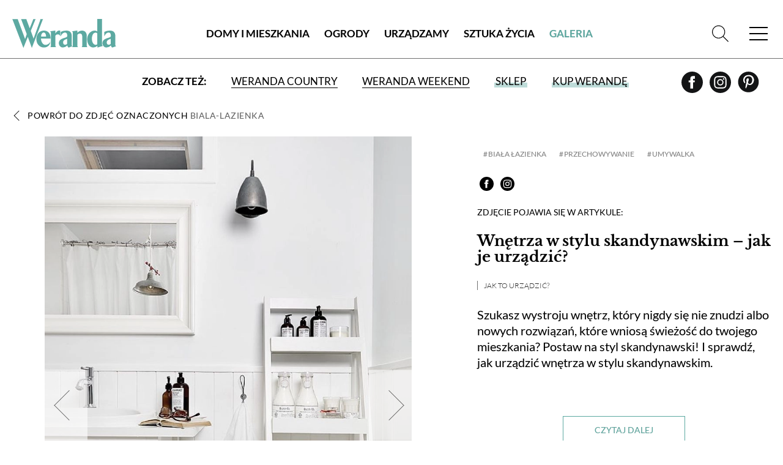

--- FILE ---
content_type: text/html; charset=utf-8
request_url: https://www.weranda.pl/galeria/zdjecie/48869/biala-lazienka
body_size: 9786
content:
<!doctype html>
<html lang="pl">
<head>
    <meta charset="UTF-8">
    
            <title>Wnętrza w stylu skandynawskim | Weranda.pl</title>
<meta name="description" content="Biała łazienka w stylu skandynawskim, ZDJĘCIE: JOLA SKÓRA" />
<meta name="keywords" content="wnętrza w stylu skandynawskim, styl skandynawski wnętrza, wystrój skandynawski, wnętrze w stylu skandynawskim, aranżacja wnętrz styl skandynawski, wystrój wnętrz styl skandynawski, wystrój mieszkania styl skandynawski,aranżacja pokoju styl skandynawski" />
<meta property="fb:app_id" content="144306935988702" />
<meta property="og:type"   content="website" />
<meta property="og:url"    content="https://www.weranda.pl/galeria/zdjecie/48869/biala-lazienka" />
<meta property="og:title"  content="Wnętrza w stylu skandynawskim" />
<meta property="og:description"  content="Biała łazienka w stylu skandynawskim, ZDJĘCIE: JOLA SKÓRA" />
<meta property="og:image"  content="https://www.weranda.pl/data/articles/biala-lazienka-styl-skandynawski2.jpg" />
    
    <link rel="preconnect" href="https://securepubads.g.doubleclick.net">
    <link rel="dns-prefetch" href="https://securepubads.g.doubleclick.net">
    <link rel="preload" href="https://securepubads.g.doubleclick.net/tag/js/gpt.js" as="script">

    <link rel="canonical" href="https://www.weranda.pl/galeria/zdjecie/48869/biala-lazienka"/>

    <link rel="apple-touch-icon" sizes="57x57" href="https://www.weranda.pl/images/front/favicon/apple-icon-57x57.png">
    <link rel="apple-touch-icon" sizes="60x60" href="https://www.weranda.pl/images/front/favicon/apple-icon-60x60.png">
    <link rel="apple-touch-icon" sizes="72x72" href="https://www.weranda.pl/images/front/favicon/apple-icon-72x72.png">
    <link rel="apple-touch-icon" sizes="76x76" href="https://www.weranda.pl/images/front/favicon/apple-icon-76x76.png">
    <link rel="apple-touch-icon" sizes="114x114" href="https://www.weranda.pl/images/front/favicon/apple-icon-114x114.png">
    <link rel="apple-touch-icon" sizes="120x120" href="https://www.weranda.pl/images/front/favicon/apple-icon-120x120.png">
    <link rel="apple-touch-icon" sizes="144x144" href="https://www.weranda.pl/images/front/favicon/apple-icon-144x144.png">
    <link rel="apple-touch-icon" sizes="152x152" href="https://www.weranda.pl/images/front/favicon/apple-icon-152x152.png">
    <link rel="apple-touch-icon" sizes="180x180" href="https://www.weranda.pl/images/front/favicon/apple-icon-180x180.png">
    <link rel="icon" type="image/png" sizes="192x192"
          href="https://www.weranda.pl/images/front/favicon/android-icon-192x192.png">
    <link rel="icon" type="image/png" sizes="32x32" href="https://www.weranda.pl/images/front/favicon/favicon-32x32.png">
    <link rel="icon" type="image/png" sizes="96x96" href="https://www.weranda.pl/images/front/favicon/favicon-96x96.png">
    <link rel="icon" type="image/png" sizes="16x16" href="https://www.weranda.pl/images/front/favicon/favicon-16x16.png">
    <link rel="preload" href="https://www.weranda.pl/fonts/lato/Lato-Black.woff2" as="font" type="font/woff2" crossorigin/>
    <link rel="preload" href="https://www.weranda.pl/fonts/lato/Lato-Bold.woff2" as="font" type="font/woff2" crossorigin/>
    <link rel="preload" href="https://www.weranda.pl/fonts/lato/Lato-Italic.woff2" as="font" type="font/woff2" crossorigin/>
    <link rel="preload" href="https://www.weranda.pl/fonts/lato/Lato-Light.woff2" as="font" type="font/woff2" crossorigin/>
    <link rel="preload" href="https://www.weranda.pl/fonts/lato/Lato-Regular.woff2" as="font" type="font/woff2" crossorigin/>
    <link rel="preload" href="https://www.weranda.pl/fonts/LibreBaskerville/LibreBaskerville-Bold.woff2" as="font"
          type="font/woff2" crossorigin/>
    <link rel="preload" href="https://www.weranda.pl/fonts/LibreBaskerville/LibreBaskerville-Italic.woff2" as="font"
          type="font/woff2" crossorigin/>
    <link rel="preload" href="https://www.weranda.pl/fonts/LibreBaskerville/LibreBaskerville-Regular.woff2" as="font"
          type="font/woff2" crossorigin/>
    <meta name="msapplication-TileColor" content="#ffffff">
    <meta name="msapplication-TileImage" content="https://www.weranda.pl/images/front/favicon/ms-icon-144x144.png">
    <meta name="theme-color" content="#ffffff">

    <meta name="google-site-verification" content="MbUIWNon7w0GLrPSWr-nCz7a6cAo3pZLPCCgG1wFHrU"/>
    <meta name="csrf-token" content="3kb6nmMS2Kj3Gc3wH17uNlWz1XPqz89lVIZm3gJT">
    <meta name="viewport" content="width=device-width, initial-scale=1">
    <link rel="stylesheet" href="https://www.weranda.pl/css/front/normalize.css" type="text/css">
    <link rel="stylesheet" href="https://www.weranda.pl/css/front/main.css?v=22.00" type="text/css">
    <link rel="stylesheet" href="https://www.weranda.pl/js/front/lightbox/css/fslightbox.min.css" type="text/css">
    <link rel="stylesheet" href="https://www.weranda.pl/js/front/cookieconsent@3.1.0/dist/cookieconsent.css" type="text/css">

    <link rel='manifest' href='/manifest.json'>

        <link rel="stylesheet" href="https://www.weranda.pl/js/front/lightbox/css/fslightbox.min.css">

    <script src="https://www.weranda.pl/js/front/jquery.min.js"></script>

    <script type="text/javascript">
        window.dataLayer = window.dataLayer || [];
        function gtag(){ dataLayer.push(arguments); }
        gtag('consent', 'default', {
            'ad_user_data': 'denied',
            'ad_personalization': 'denied',
            'ad_storage': 'denied',
            'analytics_storage': 'denied',
            'personalization_storage': 'denied',
            'functionality_storage' : 'granted',
            'security_storage': 'granted',
            'wait_for_update': 500,
            'ads_data_redaction': true
        });

        (function(w,d,s,l,i){w[l]=w[l]||[];w[l].push({'gtm.start':
                new Date().getTime(),event:'gtm.js'});var f=d.getElementsByTagName(s)[0],
            j=d.createElement(s),dl=l!='dataLayer'?'&l='+l:'';j.async=true;j.src=
            'https://www.googletagmanager.com/gtm.js?id='+i+dl;f.parentNode.insertBefore(j,f);
        })(window, document, 'script', 'dataLayer', 'GTM-5QLF9TN');
    </script>

    <!-- Facebook Pixel Code -->
    <script>
        !function(f,b,e,v,n,t,s)
        {if(f.fbq)return;n=f.fbq=function(){n.callMethod?
            n.callMethod.apply(n,arguments):n.queue.push(arguments)};
            if(!f._fbq)f._fbq=n;n.push=n;n.loaded=!0;n.version='2.0';
            n.queue=[];t=b.createElement(e);t.async=!0;
            t.src=v;s=b.getElementsByTagName(e)[0];
            s.parentNode.insertBefore(t,s)}(window, document,'script',
            'https://connect.facebook.net/en_US/fbevents.js');
        fbq('init', '221923555464854');
        fbq('track', 'PageView');
    </script>
    <!-- End Facebook Pixel Code -->

    
    <meta name="p:domain_verify" content="648fcfc7e04ab923d6e320d6ffcac888"/>

    <style>
    .gam-container {
        width: 100%;
        height: auto;
        display: block;
        text-align: center;
    }
</style>

<script async src="https://securepubads.g.doubleclick.net/tag/js/gpt.js" crossorigin="anonymous"></script>
<script>
    window.googletag = window.googletag || {cmd: []};

    const mobileSizesTop = [
        [300, 250],
        [336, 280],
        [250, 250],
        [300, 100],
    ]

    const mobileSizes = [
        [480, 320],
        [336, 280],
        [300, 250],
        [300, 100],
        [300, 75],
        [300, 50],
        [292, 30],
        [250, 250],
        [200, 200],
        'fluid'
    ];

    const tabletSizes = [
        [750, 300],
        [750, 200],
        [750, 100],
        [480, 320],
        [336, 280],
        [300, 600],
        [300, 250]
    ];

    const desktopSizes = [
        [1230, 300],
        [1024, 768],
        [980, 120],
        [980, 90],
        [970, 90],
        [970, 300],
        [970, 250],
        [750, 100],
        [750, 300],
        [750, 200],
        [480, 320],
        [336, 280],
        [300, 600],
        [300, 250]
    ];


    const isTablet = window.innerWidth >= 750 && window.innerWidth <= 1023;
    const isMobile = window.innerWidth < 750;
    let selectedSizes;
    if (isMobile) {
        selectedSizes = mobileSizes;
    } else if (isTablet) {
        selectedSizes = tabletSizes;
    } else {
        selectedSizes = desktopSizes;
    }

    googletag.cmd.push(function () {
        const slots = [
            { id: 'div-gpt-article_mid_1',       adunit: '/23330625328/wrnd/article_mid_1' },
            { id: 'div-gpt-article_mid_2',       adunit: '/23330625328/wrnd/article_mid_2' },
            { id: 'div-gpt-article_mid_3_mobile',adunit: '/23330625328/wrnd/article_mid_3_mobile' },
            { id: 'div-gpt-home_abovearchive',   adunit: '/23330625328/wrnd/home_abovearchive' },
            { id: 'div-gpt-home_mid_1',          adunit: '/23330625328/wrnd/home_mid_1' },
            { id: 'div-gpt-home_mid_2',          adunit: '/23330625328/wrnd/home_mid_2' },
            { id: 'div-gpt-home_mid_3',          adunit: '/23330625328/wrnd/home_mid_3' },
            { id: 'div-gpt-home_mid_4',          adunit: '/23330625328/wrnd/home_mid_4' },
            { id: 'div-gpt-ros_top',             adunit: '/23330625328/wrnd/ros_top' },
            { id: 'div-gpt-section_abovearchive',adunit: '/23330625328/wrnd/section_abovearchive' },
            { id: 'div-gpt-section_mid_1',       adunit: '/23330625328/wrnd/section_mid_1' },
            { id: 'div-gpt-gallery_item',             adunit: '/23330625328/wrnd/gallery_item' }
        ];
        slots.forEach(slot => {
            if(slot.id === 'div-gpt-ros_top' && isMobile) {
                if (document.getElementById(slot.id)) {
                    googletag.defineSlot(slot.adunit, mobileSizesTop, slot.id)
                        .addService(googletag.pubads());
                }
            } else {
                if (document.getElementById(slot.id)) {
                    googletag.defineSlot(slot.adunit, selectedSizes, slot.id)
                        .addService(googletag.pubads());
                }
            }
        });
        googletag.pubads().enableSingleRequest();
        googletag.pubads().collapseEmptyDivs();

        // Listener do zwijania banner_container gdy brak reklamy
        googletag.pubads().addEventListener('slotRenderEnded', function (event) {
            var slotElementId = event.slot.getSlotElementId();
            var slotEl = document.getElementById(slotElementId);

            if (!slotEl) return;

            // Znajdź nadrzędny div z klasą "banner_container"
            var bannerContainer = slotEl.closest('.banner_flex');

            // Jeśli nie znaleziono kontenera, użyj samego slotu
            var targetEl = bannerContainer || slotEl;

            // Brak reklamy → całkowicie ukryj kontener
            if (event.isEmpty) {
                targetEl.style.display = 'none';
            } else {
                // Reklama jest → pokaż kontener
                targetEl.style.display = 'flex';
            }
        });

        googletag.enableServices();
    });
</script>

    <meta name="google-site-verification" content="lgIXDdoRr55oYPzssVF0KmguQJ-NzrIkklJlTkr_B-g" />

    <script src="https://jsc.mgid.com/site/924500.js" async></script>
</head>
<body>
    <script type="module" src="https://www.weranda.pl/js/front/cookieconsent-config.js"></script>
<header class="menu-header wrapper">
    <div class="wrapper">
        <p class="for-readers">Weranda</p>
        <a href="https://www.weranda.pl" class="logo">
            <img src="https://www.weranda.pl/images/front/logo-green.svg" alt="Weranda" width="170" height="47">
        </a>
        <ul class="menu-list-top">
                            <li class="menu-item">
                    <a href="https://www.weranda.pl/domy-i-mieszkania" class="link">Domy i Mieszkania</a>
                </li>
                            <li class="menu-item">
                    <a href="https://www.weranda.pl/ogrody" class="link">Ogrody</a>
                </li>
                            <li class="menu-item">
                    <a href="https://www.weranda.pl/urzadzamy" class="link">Urządzamy</a>
                </li>
                            <li class="menu-item">
                    <a href="https://www.weranda.pl/sztuka-zycia" class="link">Sztuka Życia</a>
                </li>
                        <li class="menu-item active"><a href="https://www.weranda.pl/galeria" class="link">Galeria</a></li>
        </ul>
        <div class="menu-search-block">
            <form class="search-form form-item" action="https://www.weranda.pl/wyszukaj">
                <input type="text" class="has-focus" placeholder="Napisz, czego szukasz" name="search">
                <input type="submit" value="Szukaj" class="btn">
                <a href="#" class="clear-input"></a>
            </form>
            <a href="#" class="link-icon js-search-open">
                <svg>
                    <use xlink:href="https://www.weranda.pl/images/front/svg/svg-map.svg#header-search"></use>
                </svg>
            </a>
        </div>
        <a href="#" class="mobile-menu">
            <span class="open-menu"></span>
            <span href="#" class="close-menu"></span>
        </a>
        <div class="menu-list">
            <ul class="menu-list__inner">
                                    <li class="menu-item has-sub-menu">
                        <a href="https://www.weranda.pl/domy-i-mieszkania" class="link">Domy i Mieszkania</a>
                                                    <ul class="sub-menu">
                                                                    <li class="menu-item-96">
                                        <a href="https://www.weranda.pl/domy-i-mieszkania/stylowe-i-przytulne" class="link">Stylowe i przytulne</a>
                                    </li>
                                                                    <li class="menu-item-101">
                                        <a href="https://www.weranda.pl/domy-i-mieszkania/styl-skandynawski" class="link">Styl skandynawski</a>
                                    </li>
                                                                    <li class="menu-item-98">
                                        <a href="https://www.weranda.pl/domy-i-mieszkania/w-stylu-rustykalnym" class="link">Styl rustykalny</a>
                                    </li>
                                                                    <li class="menu-item-97">
                                        <a href="https://www.weranda.pl/domy-i-mieszkania/wnetrza-nowoczesne" class="link">Styl nowoczesny</a>
                                    </li>
                                                                    <li class="menu-item-95">
                                        <a href="https://www.weranda.pl/domy-i-mieszkania/rezydencje" class="link">Rezydencje</a>
                                    </li>
                                                                    <li class="menu-item-145">
                                        <a href="https://www.weranda.pl/domy-i-mieszkania/male-mieszkanie" class="link">Małe mieszkanie</a>
                                    </li>
                                                                    <li class="menu-item-146">
                                        <a href="https://www.weranda.pl/domy-i-mieszkania/wnetrza-z-instagrama" class="link">Wnętrza z instagrama</a>
                                    </li>
                                                                    <li class="menu-item-130">
                                        <a href="https://www.weranda.pl/domy-i-mieszkania/znani-i-lubiani-w-domu" class="link">Znani i lubiani w domu</a>
                                    </li>
                                                                    <li class="menu-item-100">
                                        <a href="https://www.weranda.pl/domy-i-mieszkania/atelier-artystow" class="link">Atelier artystów</a>
                                    </li>
                                                                    <li class="menu-item-152">
                                        <a href="https://www.weranda.pl/domy-i-mieszkania/architektura" class="link">Architektura</a>
                                    </li>
                                                            </ul>
                                            </li>
                                    <li class="menu-item has-sub-menu">
                        <a href="https://www.weranda.pl/ogrody" class="link">Ogrody</a>
                                                    <ul class="sub-menu">
                                                                    <li class="menu-item-102">
                                        <a href="https://www.weranda.pl/ogrody/male-i-duze" class="link">Ogrody małe i duże</a>
                                    </li>
                                                                    <li class="menu-item-149">
                                        <a href="https://www.weranda.pl/ogrody/balkon-i-taras" class="link">Balkon i taras</a>
                                    </li>
                                                                    <li class="menu-item-150">
                                        <a href="https://www.weranda.pl/ogrody/rosliny-ogrodowe" class="link">Rośliny ogrodowe</a>
                                    </li>
                                                                    <li class="menu-item-151">
                                        <a href="https://www.weranda.pl/ogrody/kwiaty-doniczkowe" class="link">Kwiaty doniczkowe</a>
                                    </li>
                                                            </ul>
                                            </li>
                                    <li class="menu-item has-sub-menu">
                        <a href="https://www.weranda.pl/urzadzamy" class="link">Urządzamy</a>
                                                    <ul class="sub-menu">
                                                                    <li class="menu-item-108">
                                        <a href="https://www.weranda.pl/urzadzamy/salon" class="link">Salon</a>
                                    </li>
                                                                    <li class="menu-item-106">
                                        <a href="https://www.weranda.pl/urzadzamy/kuchnia" class="link">Kuchnia</a>
                                    </li>
                                                                    <li class="menu-item-110">
                                        <a href="https://www.weranda.pl/urzadzamy/jadalnia" class="link">Jadalnia</a>
                                    </li>
                                                                    <li class="menu-item-107">
                                        <a href="https://www.weranda.pl/urzadzamy/lazienka" class="link">Łazienka</a>
                                    </li>
                                                                    <li class="menu-item-109">
                                        <a href="https://www.weranda.pl/urzadzamy/sypialnia" class="link">Sypialnia</a>
                                    </li>
                                                                    <li class="menu-item-141">
                                        <a href="https://www.weranda.pl/urzadzamy/pokoj-dzieciecy" class="link">Pokój dziecka</a>
                                    </li>
                                                                    <li class="menu-item-119">
                                        <a href="https://www.weranda.pl/urzadzamy/przedpokoj" class="link">Hol i przedpokój</a>
                                    </li>
                                                                    <li class="menu-item-105">
                                        <a href="https://www.weranda.pl/urzadzamy/jak-to-urzadzic" class="link">Jak to urządzić?</a>
                                    </li>
                                                                    <li class="menu-item-114">
                                        <a href="https://www.weranda.pl/urzadzamy/dekoracje" class="link">Dekoracje</a>
                                    </li>
                                                                    <li class="menu-item-112">
                                        <a href="https://www.weranda.pl/urzadzamy/aranzacje-okien" class="link">Aranżacje okien</a>
                                    </li>
                                                                    <li class="menu-item-117">
                                        <a href="https://www.weranda.pl/urzadzamy/rtv-i-agd" class="link">RTV i AGD</a>
                                    </li>
                                                                    <li class="menu-item-142">
                                        <a href="https://www.weranda.pl/urzadzamy/tkaniny-i-tapety" class="link">Tkaniny i tapety</a>
                                    </li>
                                                            </ul>
                                            </li>
                                    <li class="menu-item has-sub-menu">
                        <a href="https://www.weranda.pl/sztuka-zycia" class="link">Sztuka Życia</a>
                                                    <ul class="sub-menu">
                                                                    <li class="menu-item-121">
                                        <a href="https://www.weranda.pl/sztuka-zycia/artysci" class="link">Artyści</a>
                                    </li>
                                                                    <li class="menu-item-143">
                                        <a href="https://www.weranda.pl/sztuka-zycia/projektanci" class="link">Projektanci</a>
                                    </li>
                                                                    <li class="menu-item-123">
                                        <a href="https://www.weranda.pl/sztuka-zycia/kolekcje" class="link">Kolekcje</a>
                                    </li>
                                                                    <li class="menu-item-128">
                                        <a href="https://www.weranda.pl/sztuka-zycia/przepisy-kulinarne" class="link">Przepisy kulinarne</a>
                                    </li>
                                                                    <li class="menu-item-28">
                                        <a href="https://www.weranda.pl/sztuka-zycia/zaproszenia" class="link">Zaproszenia</a>
                                    </li>
                                                            </ul>
                                            </li>
                                <li class="menu-item has-sub-menu">
                    <a href="https://sklep.weranda.pl" class="link" target="_blank">
                        Sklep
                    </a>
                    <ul class="sub-menu">
                        <li>
                            <a href="https://sklep.weranda.pl/kategoria/do-domu" class="link" target="_blank">
                                Do domu
                            </a>
                        </li>
                        <li>
                            <a href="https://sklep.weranda.pl/kategoria/do-ogrodu" class="link" target="_blank">
                                Do ogrodu
                            </a>
                        </li>
                        <li>
                            <a href="https://sklep.weranda.pl/kategoria/ksiazki" class="link" target="_blank">
                                Książki
                            </a>
                        </li>
                        <li>
                            <a href="https://sklep.weranda.pl/kategoria/kosmetyki-naturalne" class="link" target="_blank">
                                Kosmetyki naturalne
                            </a>
                        </li>
                        <li>
                            <a href="https://sklep.weranda.pl/kategoria/pomysl-na-prezent" class="link" target="_blank">
                                Pomysł na prezent
                            </a>
                        </li>
                    </ul>
                </li>
                <li class="menu-item active">
                    <a href="https://www.weranda.pl/galeria" class="link">
                        Galeria
                    </a>
                </li>
            </ul>
            <div class="menu-list__cta-archive">
                <figure class="cta-archive-item">
                    <div class="photo-wrapper">
                                                    <img class="lazy" src="" lazy-src="https://www.weranda.pl/data/archive_graphics/nowy inpost wer 01.png" alt="Numer 1 / 2026">
                                            </div>
                    <figcaption class="text-wrapper">
                        <a href="https://www.weranda.pl/aktualny-numer" class="btn-inverse">Zajrzyj do środka</a>
                        <div class="links">
                            <a href="https://prenumerata.tejot.com.pl/weranda/aktualny-numer" class="link" target="_blank">Aktualny numer</a>
                            <a href="https://prenumerata.tejot.com.pl/weranda/prenumerata" class="link" target="_blank">Prenumerata</a>
                        </div>
                    </figcaption>
                </figure>
            </div>
            <div class="menu-list__social">
                <span>Zapraszamy do śledzenia Werandy</span>
                <div class="row">
                    <a href="https://www.facebook.com/MagazynWeranda/" class="link-icon" target="_blank">
                        <svg>
                            <use xlink:href="https://www.weranda.pl/images/front/svg/svg-map.svg#header-fb"></use>
                        </svg>
                    </a>
                    <a href="https://www.instagram.com/weranda_magazyn/" class="link-icon" target="_blank">
                        <svg>
                            <use xlink:href="https://www.weranda.pl/images/front/svg/svg-map.svg#header-insta"></use>
                        </svg>
                    </a>
                    <a href="https://pl.pinterest.com/magazynweranda/" class="link-icon" target="_blank">
                        <svg>
                            <use xlink:href="https://www.weranda.pl/images/front/svg/svg-map.svg#header-pinterest"></use>
                        </svg>
                    </a>
                </div>
            </div>
        </div>
    </div>
    <div class="menu-header-bottom">
        <span class="menu-header-bottom-text">Zobacz też:</span>
        <ul class="menu-header-bottom-list">
            <li class="menu-header-bottom-item">
                <a href="https://www.werandacountry.pl/" target="_blank" class="link">
                    Weranda Country
                </a>
            </li>
            <li class="menu-header-bottom-item">
                <a href="https://www.werandaweekend.pl/" target="_blank" class="link">
                    Weranda Weekend
                </a>
            </li>
            <li class="menu-header-bottom-item shop">
                <a href="https://sklep.weranda.pl" class="link link-green-block" target="_blank"><span>Sklep</span></a>
            </li>
            <li class="menu-header-bottom-item has-subscription">
                <a href="https://prenumerata.tejot.com.pl/" class="link link-green-block" target="_blank"><span>Kup Werandę</span></a>

                                    <div class="subscription-tabs">
                        <h4 data-id="subscription-tabs-1">Prenumerata</h4>
                        <h4 data-id="subscription-tabs-2" class="active">Aktualny numer</h4>
                        <div id="subscription-tabs-1" class="subscription_tabs__tab">
                            <div class="menu-subscription">
                                <div class="gazetka">
                                    <a href="https://www.weranda.pl/aktualny-numer">
                                        <picture>
                                            <source srcset="https://www.weranda.pl/cache/180-223/bfe41a533e4ae75fe529cc4ccb6c5a63/ea6859eccbcc10bd8533a77d50ac82b9_1766037087_wer01_26_836px_tinify.webp" type="image/webp">
                                            <source srcset="https://www.weranda.pl/cache/180-223/bfe41a533e4ae75fe529cc4ccb6c5a63/ea6859eccbcc10bd8533a77d50ac82b9_1766037087_wer01_26_836px_tinify.jpg" type="image/jpeg">
                                            <img src="https://www.weranda.pl/cache/180-223/bfe41a533e4ae75fe529cc4ccb6c5a63/ea6859eccbcc10bd8533a77d50ac82b9_1766037087_wer01_26_836px_tinify.jpg" alt="Weranda 1/2026" loading="lazy">
                                        </picture>
                                    </a>
                                </div>

                                <div class="subscriptions">
                                    <div class="sub-wrapper">
                                        <p>Wybierz typ prenumeraty</p>
                                        <ul class="subscriptions-list">
                                            <li>
                                                <a href="https://prenumerata.tejot.com.pl/weranda/prenumerata/krok/2/printed" class="paper">
                                                    <div class="text-wrapper">
                                            <span class="edition">
                                                wersja drukowana
                                            </span>
                                                        <span class="description">
                                                prenumerata z dostawą do domu
                                            </span>
                                                    </div>
                                                    <img class="lazy" src="" lazy-src="https://www.weranda.pl/images/front/icons/thin-1210_bookmark_book_read.svg" alt="Weranda.pl">
                                                </a>
                                            </li>
                                            <li>
                                                <a href="https://prenumerata.tejot.com.pl/weranda/prenumerata/krok/2/online" class="online">
                                                    <div class="text-wrapper">
                                            <span class="edition">
                                                wersja elektroniczna
                                            </span>
                                                        <span class="description">
                                                wysyłka 2 dni przed ukazaniem się magazynu w sprzedaży
                                            </span>
                                                    </div>
                                                    <img class="lazy" src="" lazy-src="https://www.weranda.pl/images/front/icons/thin-1265_computer_mobile_desktop.svg" alt="Weranda.pl">
                                                </a>
                                            </li>
                                            <li>
                                                <a href="https://prenumerata.tejot.com.pl/weranda/pakiet/krok/2" class="duo">
                                                    <div class="text-wrapper">
                                            <span class="edition">
                                                pakiet duo
                                            </span>
                                                        <span class="description">
                                                najlepsza oferta cenowa
                                            </span>
                                                    </div>
                                                    <div class="image-wrapper">
                                                        <img class="lazy" src="" lazy-src="https://www.weranda.pl/images/front/icons/thin-1210_bookmark_book_read.svg" alt="Weranda.pl">
                                                        <span class="plus">+</span>
                                                        <img class="lazy" src="" lazy-src="https://www.weranda.pl/images/front/icons/thin-1265_computer_mobile_desktop.svg" alt="Weranda.pl">
                                                    </div>
                                                </a>
                                            </li>
                                        </ul>
                                    </div>
                                </div>
                            </div>
                        </div>
                        <div id="subscription-tabs-2" class="subscription_tabs__tab active">
                            <div class="menu-subscription">
                                <div class="gazetka">
                                                                            <a href="https://www.weranda.pl/aktualny-numer">
                                            <picture>
                                                <source srcset="https://www.weranda.pl/cache/180-223/bfe41a533e4ae75fe529cc4ccb6c5a63/ea6859eccbcc10bd8533a77d50ac82b9_1766037087_wer01_26_836px_tinify.webp" type="image/webp">
                                                <source srcset="https://www.weranda.pl/cache/180-223/bfe41a533e4ae75fe529cc4ccb6c5a63/ea6859eccbcc10bd8533a77d50ac82b9_1766037087_wer01_26_836px_tinify.jpg" type="image/jpeg">
                                                <img src="https://www.weranda.pl/cache/180-223/bfe41a533e4ae75fe529cc4ccb6c5a63/ea6859eccbcc10bd8533a77d50ac82b9_1766037087_wer01_26_836px_tinify.jpg" alt="Weranda 1/2026" loading="lazy">
                                            </picture>
                                        </a>
                                                                    </div>

                                <div class="subscriptions">
                                    <div class="sub-wrapper">
                                        <p>Wybierz typ wydania</p>
                                        <ul class="subscriptions-list">
                                            <li>
                                                <a href="https://prenumerata.tejot.com.pl/weranda/aktualny-numer/krok/2/printed" class="paper">
                                                    <div class="text-wrapper">
                                            <span class="edition">
                                                wydanie drukowane
                                            </span>
                                                        <span class="description">
                                                aktualny numer z dostawą do domu
                                            </span>
                                                    </div>
                                                    <img class="lazy" src="" lazy-src="https://www.weranda.pl/images/front/icons/thin-1210_bookmark_book_read.svg" alt="Weranda.pl">
                                                </a>
                                            </li>
                                            <li>
                                                <a href="https://prenumerata.tejot.com.pl/weranda/aktualny-numer/krok/2/online" class="online">
                                                    <div class="text-wrapper">
                                            <span class="edition">
                                                e-wydanie PDF
                                            </span>
                                                        <span class="description">
                                                przeglądaj bezpośrednio na Twoim komputerze lub urządzeniu mobilnym
                                            </span>
                                                    </div>
                                                    <img class="lazy" src="" lazy-src="https://www.weranda.pl/images/front/icons/thin-1265_computer_mobile_desktop.svg" alt="Weranda.pl">
                                                </a>
                                            </li>
                                        </ul>
                                    </div>
                                </div>
                            </div>
                        </div>
                    </div>
                            </li>
        </ul>
        <div class="row social">
            <a href="https://www.facebook.com/MagazynWeranda/" class="link-icon" target="_blank">
                <svg>
                    <use xlink:href="https://www.weranda.pl/images/front/svg/svg-map.svg#header-fb"></use>
                </svg>
            </a>
            <a href="https://www.instagram.com/weranda_magazyn/" class="link-icon" target="_blank">
                <svg>
                    <use xlink:href="https://www.weranda.pl/images/front/svg/svg-map.svg#header-insta"></use>
                </svg>
            </a>
            <a href="https://pl.pinterest.com/magazynweranda/" class="link-icon" target="_blank">
                <svg>
                    <use xlink:href="https://www.weranda.pl/images/front/svg/svg-map.svg#header-pinterest"></use>
                </svg>
            </a>
        </div>
    </div>
</header>
<div class="header-cta submenu">
    <div class="page">
        <div class="banner_flex">
            <div class="banner_container">
                <span class="banner_text">reklama</span>
                <div class="banner_content">
                    <div class="gam-container" id="div-gpt-ros_top"></div>
                </div>
            </div>
        </div>
    </div>
</div>


<main class="page-gallery-detal pion">
    <section class="gallery-detal-content wrapper">
        <a href="https://www.weranda.pl/galeria/biala-lazienka" class="link-inverse back">Powrót do zdjęć oznaczonych <span class="tag-name">biala-lazienka</span></a>

        <div class="block-hero">
            <div class="photo-wrapper image-tall">
                <a href="https://www.weranda.pl/data/articles/biala-lazienka-styl-skandynawski2.jpg" data-fslightbox="img-3678316" data-title="biała łazienka w stylu skandynawskim">
                    <picture>
                        <source srcset="https://www.weranda.pl/cache/840-1229/bfe41a533e4ae75fe529cc4ccb6c5a63/biala-lazienka-styl-skandynawski2.webp" type="image/webp">
                        <source srcset="https://www.weranda.pl/cache/840-1229/bfe41a533e4ae75fe529cc4ccb6c5a63/biala-lazienka-styl-skandynawski2.jpg" type="image/jpeg">
                        <img src="https://www.weranda.pl/cache/840-1229/bfe41a533e4ae75fe529cc4ccb6c5a63/biala-lazienka-styl-skandynawski2.jpg" alt="biała łazienka w stylu skandynawskim" loading="lazy">
                    </picture>
                </a>
                                    <a href="https://www.weranda.pl/galeria/zdjecie/48886/biala-lazienka" class="prev-page"></a>
                                                    <a href="https://www.weranda.pl/galeria/zdjecie/48866/biala-lazienka" class="next-page"></a>
                            </div>

            <div class="side-wrapper">
                <div class="tag-block">
                                            <ul class="tag-list">
                                                            <li class="tag-item"><a href="https://www.weranda.pl/tag/biala-lazienka" class="link-green-block">biała łazienka</a></li>
                                                            <li class="tag-item"><a href="https://www.weranda.pl/tag/przechowywanie" class="link-green-block">przechowywanie</a></li>
                                                            <li class="tag-item"><a href="https://www.weranda.pl/tag/umywalka" class="link-green-block">umywalka</a></li>
                                                    </ul>
                    
                    <div class="row social">
    <a href="https://www.facebook.com/sharer/sharer.php?u=https://www.weranda.pl/galeria/zdjecie/48869/biala-lazienka" class="link-icon" target="_blank">
        <svg>
            <use xlink:href="https://www.weranda.pl/images/front/svg/svg-map.svg#header-fb"></use>
        </svg>
    </a>
    <a href="https://www.instagram.com/weranda_magazyn/" class="link-icon" target="_blank">
        <svg>
            <use xlink:href="https://www.weranda.pl/images/front/svg/svg-map.svg#header-insta"></use>
        </svg>
    </a>
</div>                </div>

                                    <div class="text-wrapper">
                        <p class="upper-text">Zdjęcie pojawia się w artykule:</p>
                        <h1 class="article-title deco midium"><a href="https://www.weranda.pl/urzadzamy/jak-to-urzadzic/wnetrza-w-stylu-skandynawskim" class="link-inverse">Wnętrza w stylu skandynawskim – jak je urządzić?</a></h1>
                                                    <span class="category"><a href="https://www.weranda.pl/urzadzamy/jak-to-urzadzic" class="link-inverse">Jak to urządzić?</a></span>
                                                <p class="article-subtitle">
                            Szukasz wystroju wnętrz, który nigdy się nie znudzi albo nowych rozwiązań, które wniosą świeżość do twojego mieszkania? Postaw na styl skandynawski! I sprawdź, jak urządzić wnętrza w stylu skandynawskim.
                        </p>
                        <a href="https://www.weranda.pl/urzadzamy/jak-to-urzadzic/wnetrza-w-stylu-skandynawskim" class="btn center">
                            Czytaj dalej
                        </a>
                    </div>
                            </div>
        </div>
        
        <div class="pagination-cta">
    <div class="page">
        <div class="banner_flex">
            <div class="banner_container">
                <span class="banner_text">reklama</span>
                <div class="banner_content">
                    <div class="gam-container" id="div-gpt-gallery_item"></div>
                </div>
            </div>
        </div>
    </div>
</div>

                    <div class="recommended-block image-wide">
                <h2 class="section-title"><span>Polecane produkty:</span></h2>

                <div class="article-list recommended">
                    <div class="article-list__inner" data-count="">
                                                    <li class="article-item wariant-5"data-aos="fade-up" data-aos-delay="500">
                                <a href="https://sklep.weranda.pl/produkt/karmnik-dla-ptakow-na-nasiona-bialy" class="product-slot photo-wrapper" target="_blank" rel="nofollow"
                                   data-product-id="3906"
                                   data-slot-type="gallery-image"
                                   data-slot-id="48869"
                                >
                                    <picture>
                                        <source srcset="https://www.weranda.pl/cache/328-467/bfe41a533e4ae75fe529cc4ccb6c5a63/Metalowy_karmnik_dla_ptaków_na_nasiona__biały__2_tinify.webp" type="image/webp">
                                        <source srcset="https://www.weranda.pl/cache/328-467/bfe41a533e4ae75fe529cc4ccb6c5a63/Metalowy_karmnik_dla_ptaków_na_nasiona__biały__2_tinify.jpg" type="image/jpeg">
                                        <img src="https://www.weranda.pl/cache/328-467/bfe41a533e4ae75fe529cc4ccb6c5a63/Metalowy_karmnik_dla_ptaków_na_nasiona__biały__2_tinify.jpg" alt="Karmnik dla ptaków na nasiona biały" loading="lazy">
                                    </picture>
                                </a>
                                <div class="text-wrapper border">
                                    <h3 class="article-title">
                                        <a href="https://sklep.weranda.pl/produkt/karmnik-dla-ptakow-na-nasiona-bialy" class="product-slot link-inverse" target="_blank" rel="nofollow"
                                           data-product-id="3906"
                                           data-slot-type="gallery-image"
                                           data-slot-id="48869"
                                        >
                                            Karmnik dla ptaków na nasiona biały
                                        </a>
                                    </h3>
                                </div>
                            </li>
                                                    <li class="article-item wariant-5"data-aos="fade-up" data-aos-delay="700">
                                <a href="https://sklep.weranda.pl/produkt/ceramiczny-talerz-jazzy-aqua" class="product-slot photo-wrapper" target="_blank" rel="nofollow"
                                   data-product-id="3802"
                                   data-slot-type="gallery-image"
                                   data-slot-id="48869"
                                >
                                    <picture>
                                        <source srcset="https://www.weranda.pl/cache/328-467/bfe41a533e4ae75fe529cc4ccb6c5a63/Ceramiczny_talerz_Jazzy_Aqua_tinify.webp" type="image/webp">
                                        <source srcset="https://www.weranda.pl/cache/328-467/bfe41a533e4ae75fe529cc4ccb6c5a63/Ceramiczny_talerz_Jazzy_Aqua_tinify.jpg" type="image/jpeg">
                                        <img src="https://www.weranda.pl/cache/328-467/bfe41a533e4ae75fe529cc4ccb6c5a63/Ceramiczny_talerz_Jazzy_Aqua_tinify.jpg" alt="Ceramiczny talerz Jazzy Aqua" loading="lazy">
                                    </picture>
                                </a>
                                <div class="text-wrapper border">
                                    <h3 class="article-title">
                                        <a href="https://sklep.weranda.pl/produkt/ceramiczny-talerz-jazzy-aqua" class="product-slot link-inverse" target="_blank" rel="nofollow"
                                           data-product-id="3802"
                                           data-slot-type="gallery-image"
                                           data-slot-id="48869"
                                        >
                                            Ceramiczny talerz Jazzy Aqua
                                        </a>
                                    </h3>
                                </div>
                            </li>
                                                    <li class="article-item wariant-5"data-aos="fade-up" data-aos-delay="900">
                                <a href="https://sklep.weranda.pl/produkt/multifunkcjonalna-budka-legowa-karmnik-dla-ptakow-zolty" class="product-slot photo-wrapper" target="_blank" rel="nofollow"
                                   data-product-id="3905"
                                   data-slot-type="gallery-image"
                                   data-slot-id="48869"
                                >
                                    <picture>
                                        <source srcset="https://www.weranda.pl/cache/328-467/bfe41a533e4ae75fe529cc4ccb6c5a63/Multifunkcjonalna_budka_lęgowa_karmnik_dla_ptaków__żółty__2_tinify.webp" type="image/webp">
                                        <source srcset="https://www.weranda.pl/cache/328-467/bfe41a533e4ae75fe529cc4ccb6c5a63/Multifunkcjonalna_budka_lęgowa_karmnik_dla_ptaków__żółty__2_tinify.jpg" type="image/jpeg">
                                        <img src="https://www.weranda.pl/cache/328-467/bfe41a533e4ae75fe529cc4ccb6c5a63/Multifunkcjonalna_budka_lęgowa_karmnik_dla_ptaków__żółty__2_tinify.jpg" alt="Karmnik dla ptaków i budka lęgowa w kolorze żółtym" loading="lazy">
                                    </picture>
                                </a>
                                <div class="text-wrapper border">
                                    <h3 class="article-title">
                                        <a href="https://sklep.weranda.pl/produkt/multifunkcjonalna-budka-legowa-karmnik-dla-ptakow-zolty" class="product-slot link-inverse" target="_blank" rel="nofollow"
                                           data-product-id="3905"
                                           data-slot-type="gallery-image"
                                           data-slot-id="48869"
                                        >
                                            Karmnik dla ptaków i budka lęgowa w kolorze żółtym
                                        </a>
                                    </h3>
                                </div>
                            </li>
                                                    <li class="article-item wariant-5"data-aos="fade-up" data-aos-delay="1100">
                                <a href="https://sklep.weranda.pl/produkt/filizanka-porcelowa-kwiaty-na-czarno-zlotym-tle-200-ml-komplet-2-szt" class="product-slot photo-wrapper" target="_blank" rel="nofollow"
                                   data-product-id="7390"
                                   data-slot-type="gallery-image"
                                   data-slot-id="48869"
                                >
                                    <picture>
                                        <source srcset="https://www.weranda.pl/cache/328-467/bfe41a533e4ae75fe529cc4ccb6c5a63/Filiżanka_porcelowa_kwiaty_na_czarno-złotym_tle_200_ml_komplet_2_szt._tinify.webp" type="image/webp">
                                        <source srcset="https://www.weranda.pl/cache/328-467/bfe41a533e4ae75fe529cc4ccb6c5a63/Filiżanka_porcelowa_kwiaty_na_czarno-złotym_tle_200_ml_komplet_2_szt._tinify.jpg" type="image/jpeg">
                                        <img src="https://www.weranda.pl/cache/328-467/bfe41a533e4ae75fe529cc4ccb6c5a63/Filiżanka_porcelowa_kwiaty_na_czarno-złotym_tle_200_ml_komplet_2_szt._tinify.jpg" alt="Filiżanka porcelowa kwiaty na czarno-złotym tle 200 ml komplet 2 szt." loading="lazy">
                                    </picture>
                                </a>
                                <div class="text-wrapper border">
                                    <h3 class="article-title">
                                        <a href="https://sklep.weranda.pl/produkt/filizanka-porcelowa-kwiaty-na-czarno-zlotym-tle-200-ml-komplet-2-szt" class="product-slot link-inverse" target="_blank" rel="nofollow"
                                           data-product-id="7390"
                                           data-slot-type="gallery-image"
                                           data-slot-id="48869"
                                        >
                                            Filiżanka porcelowa kwiaty na czarno-złotym tle 200 ml komplet 2 szt.
                                        </a>
                                    </h3>
                                </div>
                            </li>
                                                    <li class="article-item wariant-5"data-aos="fade-up" data-aos-delay="1300">
                                <a href="https://sklep.weranda.pl/produkt/bransoletka-talizman-finansowej-pomyslnosci" class="product-slot photo-wrapper" target="_blank" rel="nofollow"
                                   data-product-id="7307"
                                   data-slot-type="gallery-image"
                                   data-slot-id="48869"
                                >
                                    <picture>
                                        <source srcset="https://www.weranda.pl/cache/328-467/bfe41a533e4ae75fe529cc4ccb6c5a63/Bransoletka_talizman_finansowej_pomyślności__tinify.webp" type="image/webp">
                                        <source srcset="https://www.weranda.pl/cache/328-467/bfe41a533e4ae75fe529cc4ccb6c5a63/Bransoletka_talizman_finansowej_pomyślności__tinify.jpg" type="image/jpeg">
                                        <img src="https://www.weranda.pl/cache/328-467/bfe41a533e4ae75fe529cc4ccb6c5a63/Bransoletka_talizman_finansowej_pomyślności__tinify.jpg" alt="Bransoletka talizman finansowej pomyślności" loading="lazy">
                                    </picture>
                                </a>
                                <div class="text-wrapper border">
                                    <h3 class="article-title">
                                        <a href="https://sklep.weranda.pl/produkt/bransoletka-talizman-finansowej-pomyslnosci" class="product-slot link-inverse" target="_blank" rel="nofollow"
                                           data-product-id="7307"
                                           data-slot-type="gallery-image"
                                           data-slot-id="48869"
                                        >
                                            Bransoletka talizman finansowej pomyślności
                                        </a>
                                    </h3>
                                </div>
                            </li>
                                                    <li class="article-item wariant-5"data-aos="fade-up" data-aos-delay="1500">
                                <a href="https://sklep.weranda.pl/produkt/ceramiczne-doniczki-zielone-2-szt" class="product-slot photo-wrapper" target="_blank" rel="nofollow"
                                   data-product-id="3813"
                                   data-slot-type="gallery-image"
                                   data-slot-id="48869"
                                >
                                    <picture>
                                        <source srcset="https://www.weranda.pl/cache/328-467/bfe41a533e4ae75fe529cc4ccb6c5a63/Ceramiczne_doniczki_zielone_tinify.webp" type="image/webp">
                                        <source srcset="https://www.weranda.pl/cache/328-467/bfe41a533e4ae75fe529cc4ccb6c5a63/Ceramiczne_doniczki_zielone_tinify.jpeg" type="image/jpeg">
                                        <img src="https://www.weranda.pl/cache/328-467/bfe41a533e4ae75fe529cc4ccb6c5a63/Ceramiczne_doniczki_zielone_tinify.jpeg" alt="Ceramiczne doniczki zielone 2 szt." loading="lazy">
                                    </picture>
                                </a>
                                <div class="text-wrapper border">
                                    <h3 class="article-title">
                                        <a href="https://sklep.weranda.pl/produkt/ceramiczne-doniczki-zielone-2-szt" class="product-slot link-inverse" target="_blank" rel="nofollow"
                                           data-product-id="3813"
                                           data-slot-type="gallery-image"
                                           data-slot-id="48869"
                                        >
                                            Ceramiczne doniczki zielone 2 szt.
                                        </a>
                                    </h3>
                                </div>
                            </li>
                                            </div>
                    <a href="#" class="prev"></a>
                    <a href="#" class="next"></a>
                </div>
            </div>
        
                    <div class="gallery-short">
                <h2 class="section-title"><span>Podobne zdjęcia:</span></h2>
                <ul class="article-list grid is-loading">
                                            <li class="article-item grid-item grid-item-helper" data-aos="fade-up" data-aos-delay="500">
                            <a href="https://www.weranda.pl/galeria/zdjecie/77205/biala-lazienka" class="photo-wrapper">
                                <picture>
                                    <source srcset="https://www.weranda.pl/cache/330-494/bfe41a533e4ae75fe529cc4ccb6c5a63/wnetrza-w-duchu-art-deco-w-stuletnia-willi__44_.webp" type="image/webp">
                                    <source srcset="https://www.weranda.pl/cache/330-494/bfe41a533e4ae75fe529cc4ccb6c5a63/wnetrza-w-duchu-art-deco-w-stuletnia-willi__44_.jpg" type="image/jpeg">
                                    <img src="https://www.weranda.pl/cache/330-494/bfe41a533e4ae75fe529cc4ccb6c5a63/wnetrza-w-duchu-art-deco-w-stuletnia-willi__44_.jpg" alt="łazienka w stylu art deco w nowoczesnej odsłonie" loading="lazy">
                                </picture>
                            </a>
                        </li>
                                            <li class="article-item grid-item " data-aos="fade-up" data-aos-delay="700">
                            <a href="https://www.weranda.pl/galeria/zdjecie/77191/biala-lazienka" class="photo-wrapper">
                                <picture>
                                    <source srcset="https://www.weranda.pl/cache/330-494/bfe41a533e4ae75fe529cc4ccb6c5a63/wnetrza-w-duchu-art-deco-w-stuletnia-willi__42_.webp" type="image/webp">
                                    <source srcset="https://www.weranda.pl/cache/330-494/bfe41a533e4ae75fe529cc4ccb6c5a63/wnetrza-w-duchu-art-deco-w-stuletnia-willi__42_.jpg" type="image/jpeg">
                                    <img src="https://www.weranda.pl/cache/330-494/bfe41a533e4ae75fe529cc4ccb6c5a63/wnetrza-w-duchu-art-deco-w-stuletnia-willi__42_.jpg" alt="biała łazienka styl art deco" loading="lazy">
                                </picture>
                            </a>
                        </li>
                                            <li class="article-item grid-item " data-aos="fade-up" data-aos-delay="900">
                            <a href="https://www.weranda.pl/galeria/zdjecie/77190/biala-lazienka" class="photo-wrapper">
                                <picture>
                                    <source srcset="https://www.weranda.pl/cache/330-494/bfe41a533e4ae75fe529cc4ccb6c5a63/wnetrza-w-duchu-art-deco-w-stuletnia-willi__41_.webp" type="image/webp">
                                    <source srcset="https://www.weranda.pl/cache/330-494/bfe41a533e4ae75fe529cc4ccb6c5a63/wnetrza-w-duchu-art-deco-w-stuletnia-willi__41_.jpg" type="image/jpeg">
                                    <img src="https://www.weranda.pl/cache/330-494/bfe41a533e4ae75fe529cc4ccb6c5a63/wnetrza-w-duchu-art-deco-w-stuletnia-willi__41_.jpg" alt="biała łazienka styl art deco" loading="lazy">
                                </picture>
                            </a>
                        </li>
                                            <li class="article-item grid-item " data-aos="fade-up" data-aos-delay="1100">
                            <a href="https://www.weranda.pl/galeria/zdjecie/77018/biala-lazienka" class="photo-wrapper">
                                <picture>
                                    <source srcset="https://www.weranda.pl/cache/330-247/bfe41a533e4ae75fe529cc4ccb6c5a63/modne_kolory_scian_2026__36_.webp" type="image/webp">
                                    <source srcset="https://www.weranda.pl/cache/330-247/bfe41a533e4ae75fe529cc4ccb6c5a63/modne_kolory_scian_2026__36_.jpg" type="image/jpeg">
                                    <img src="https://www.weranda.pl/cache/330-247/bfe41a533e4ae75fe529cc4ccb6c5a63/modne_kolory_scian_2026__36_.jpg" alt="Modne kolory ścian 2026 aranżacja łazienki" loading="lazy">
                                </picture>
                            </a>
                        </li>
                                            <li class="article-item grid-item " data-aos="fade-up" data-aos-delay="1300">
                            <a href="https://www.weranda.pl/galeria/zdjecie/76888/biala-lazienka" class="photo-wrapper">
                                <picture>
                                    <source srcset="https://www.weranda.pl/cache/330-494/bfe41a533e4ae75fe529cc4ccb6c5a63/skandynawskie-i-angielskie-inspiracje-w-domu-na-podkarpaciu__26__tinify.webp" type="image/webp">
                                    <source srcset="https://www.weranda.pl/cache/330-494/bfe41a533e4ae75fe529cc4ccb6c5a63/skandynawskie-i-angielskie-inspiracje-w-domu-na-podkarpaciu__26__tinify.jpg" type="image/jpeg">
                                    <img src="https://www.weranda.pl/cache/330-494/bfe41a533e4ae75fe529cc4ccb6c5a63/skandynawskie-i-angielskie-inspiracje-w-domu-na-podkarpaciu__26__tinify.jpg" alt="łazienka w stylu skandynawskim i angielskim" loading="lazy">
                                </picture>
                            </a>
                        </li>
                                            <li class="article-item grid-item " data-aos="fade-up" data-aos-delay="1500">
                            <a href="https://www.weranda.pl/galeria/zdjecie/75936/biala-lazienka" class="photo-wrapper">
                                <picture>
                                    <source srcset="https://www.weranda.pl/cache/330-495/bfe41a533e4ae75fe529cc4ccb6c5a63/cieple-i-eleganckie-wnetrza-z-ryflowanymi-meblami__35__tinify.webp" type="image/webp">
                                    <source srcset="https://www.weranda.pl/cache/330-495/bfe41a533e4ae75fe529cc4ccb6c5a63/cieple-i-eleganckie-wnetrza-z-ryflowanymi-meblami__35__tinify.jpg" type="image/jpeg">
                                    <img src="https://www.weranda.pl/cache/330-495/bfe41a533e4ae75fe529cc4ccb6c5a63/cieple-i-eleganckie-wnetrza-z-ryflowanymi-meblami__35__tinify.jpg" alt="mała biała łazienka ze złotymi dodatkami" loading="lazy">
                                </picture>
                            </a>
                        </li>
                                    </ul>
                <a href="https://www.weranda.pl/galeria/biala-lazienka" class="btn center">
                    Więcej zdjęć
                </a>
            </div>
            </section>
</main>

<footer class="footer">
    <div class="wrapper">
        <div class="row">
            <div class="col">
                <img src="https://www.weranda.pl/images/front/logo-green.svg" class="logo" alt="Weranda" width="170" height="47">
                <ul class="footer-menu-list">
                    <li class="footer-menu-item"><a href="https://www.weranda.pl/uncategorised/o-nas" class="link-inverse">O nas</a></li>
                    <li class="footer-menu-item"><a href="https://www.weranda.pl/wybierz-archiwum" class="link-inverse">Archiwum</a></li>
                    <li class="footer-menu-item"><a href="https://www.weranda.pl/regulamin" class="link-inverse">Regulamin</a></li>
                    <li class="footer-menu-item"><a href="https://www.weranda.pl/uncategorised/polityka-prywatnosci" class="link-inverse">Polityka prywatności</a></li>
                    <li class="footer-menu-item"><a href="https://www.weranda.pl/uncategorised/polityka-cookies" class="link-inverse">Polityka cookies</a></li>
                    <li class="footer-menu-item"><a href="https://www.weranda.pl/mapa-serwisu" class="link-inverse">Mapa serwisu</a></li>
                    <li class="footer-menu-item"><a href="https://www.weranda.pl/reklama" class="link-inverse">Reklama</a></li>
                    <li class="footer-menu-item"><a href="https://www.weranda.pl/kontakt" class="link-inverse">Kontakt</a></li>
                </ul>
            </div>
                        <div class="col">
                <h2 class="footer-title">Domy i Mieszkania</h2>
                <ul class="footer-menu-list">
                                        <li class="footer-menu-item"><a href="https://www.weranda.pl/domy-i-mieszkania/stylowe-i-przytulne" class="link-inverse">Stylowe i przytulne</a></li>
                                        <li class="footer-menu-item"><a href="https://www.weranda.pl/domy-i-mieszkania/styl-skandynawski" class="link-inverse">Styl skandynawski</a></li>
                                        <li class="footer-menu-item"><a href="https://www.weranda.pl/domy-i-mieszkania/w-stylu-rustykalnym" class="link-inverse">Styl rustykalny</a></li>
                                        <li class="footer-menu-item"><a href="https://www.weranda.pl/domy-i-mieszkania/wnetrza-nowoczesne" class="link-inverse">Styl nowoczesny</a></li>
                                        <li class="footer-menu-item"><a href="https://www.weranda.pl/domy-i-mieszkania/rezydencje" class="link-inverse">Rezydencje</a></li>
                                        <li class="footer-menu-item"><a href="https://www.weranda.pl/domy-i-mieszkania/male-mieszkanie" class="link-inverse">Małe mieszkanie</a></li>
                                        <li class="footer-menu-item"><a href="https://www.weranda.pl/domy-i-mieszkania/wnetrza-z-instagrama" class="link-inverse">Wnętrza z instagrama</a></li>
                                        <li class="footer-menu-item"><a href="https://www.weranda.pl/domy-i-mieszkania/znani-i-lubiani-w-domu" class="link-inverse">Znani i lubiani w domu</a></li>
                                        <li class="footer-menu-item"><a href="https://www.weranda.pl/domy-i-mieszkania/atelier-artystow" class="link-inverse">Atelier artystów</a></li>
                                        <li class="footer-menu-item"><a href="https://www.weranda.pl/domy-i-mieszkania/architektura" class="link-inverse">Architektura</a></li>
                                    </ul>
            </div>
                        <div class="col">
                <h2 class="footer-title">Ogrody</h2>
                <ul class="footer-menu-list">
                                        <li class="footer-menu-item"><a href="https://www.weranda.pl/ogrody/male-i-duze" class="link-inverse">Ogrody małe i duże</a></li>
                                        <li class="footer-menu-item"><a href="https://www.weranda.pl/ogrody/balkon-i-taras" class="link-inverse">Balkon i taras</a></li>
                                        <li class="footer-menu-item"><a href="https://www.weranda.pl/ogrody/rosliny-ogrodowe" class="link-inverse">Rośliny ogrodowe</a></li>
                                        <li class="footer-menu-item"><a href="https://www.weranda.pl/ogrody/kwiaty-doniczkowe" class="link-inverse">Kwiaty doniczkowe</a></li>
                                    </ul>
            </div>
                        <div class="col">
                <h2 class="footer-title">Urządzamy</h2>
                <ul class="footer-menu-list">
                                        <li class="footer-menu-item"><a href="https://www.weranda.pl/urzadzamy/salon" class="link-inverse">Salon</a></li>
                                        <li class="footer-menu-item"><a href="https://www.weranda.pl/urzadzamy/kuchnia" class="link-inverse">Kuchnia</a></li>
                                        <li class="footer-menu-item"><a href="https://www.weranda.pl/urzadzamy/jadalnia" class="link-inverse">Jadalnia</a></li>
                                        <li class="footer-menu-item"><a href="https://www.weranda.pl/urzadzamy/lazienka" class="link-inverse">Łazienka</a></li>
                                        <li class="footer-menu-item"><a href="https://www.weranda.pl/urzadzamy/sypialnia" class="link-inverse">Sypialnia</a></li>
                                        <li class="footer-menu-item"><a href="https://www.weranda.pl/urzadzamy/pokoj-dzieciecy" class="link-inverse">Pokój dziecka</a></li>
                                        <li class="footer-menu-item"><a href="https://www.weranda.pl/urzadzamy/przedpokoj" class="link-inverse">Hol i przedpokój</a></li>
                                        <li class="footer-menu-item"><a href="https://www.weranda.pl/urzadzamy/jak-to-urzadzic" class="link-inverse">Jak to urządzić?</a></li>
                                        <li class="footer-menu-item"><a href="https://www.weranda.pl/urzadzamy/dekoracje" class="link-inverse">Dekoracje</a></li>
                                        <li class="footer-menu-item"><a href="https://www.weranda.pl/urzadzamy/aranzacje-okien" class="link-inverse">Aranżacje okien</a></li>
                                        <li class="footer-menu-item"><a href="https://www.weranda.pl/urzadzamy/rtv-i-agd" class="link-inverse">RTV i AGD</a></li>
                                        <li class="footer-menu-item"><a href="https://www.weranda.pl/urzadzamy/tkaniny-i-tapety" class="link-inverse">Tkaniny i tapety</a></li>
                                    </ul>
            </div>
                        <div class="col">
                <h2 class="footer-title">Sztuka Życia</h2>
                <ul class="footer-menu-list">
                                        <li class="footer-menu-item"><a href="https://www.weranda.pl/sztuka-zycia/artysci" class="link-inverse">Artyści</a></li>
                                        <li class="footer-menu-item"><a href="https://www.weranda.pl/sztuka-zycia/projektanci" class="link-inverse">Projektanci</a></li>
                                        <li class="footer-menu-item"><a href="https://www.weranda.pl/sztuka-zycia/kolekcje" class="link-inverse">Kolekcje</a></li>
                                        <li class="footer-menu-item"><a href="https://www.weranda.pl/sztuka-zycia/przepisy-kulinarne" class="link-inverse">Przepisy kulinarne</a></li>
                                        <li class="footer-menu-item"><a href="https://www.weranda.pl/sztuka-zycia/zaproszenia" class="link-inverse">Zaproszenia</a></li>
                                    </ul>
            </div>
                        <div class="col">
                <ul class="footer-menu-list">
                    <li class="footer-menu-item"><h2 class="footer-title"><a href="https://www.weranda.pl/zakupy" class="link-inverse">Zakupy</a></h2></li>
                    <li class="footer-menu-item"><h2 class="footer-title"><a href="https://www.weranda.pl/galeria" class="link-inverse">Galeria</a></h2></li>
                    <li class="footer-menu-item"><h2 class="footer-title"><a href="https://prenumerata.tejot.com.pl/" class="link-inverse" target="_blank">Prenumerata</a></h2></li>
                    <li class="footer-menu-item"><h2 class="footer-title"><a href="https://www.weranda.pl/wybierz-archiwum" class="link-inverse">Wydania archiwalne</a></h2></li>
                </ul>
            </div>
        </div>

        <div class="row">
            <p class="copy">Copyright © 2018 Weranda | Wydawnictwo Te-Jot Teresa Jaskierny-Kowalkowska Sp.k.</p>
            <div class="icon-block">
                <a href="https://www.instagram.com/weranda_magazyn/" class="link-icon" target="_blank">
                    <svg>
                        <use xlink:href="https://www.weranda.pl/images/front/svg/svg-map.svg#footer-insta"></use>
                    </svg>
                </a>
                <a href="https://www.facebook.com/MagazynWeranda/" class="link-icon" target="_blank">
                    <svg>
                        <use xlink:href="https://www.weranda.pl/images/front/svg/svg-map.svg#footer-fb"></use>
                    </svg>
                </a>
                <a href="https://pl.pinterest.com/magazynweranda/" class="link-icon" target="_blank">
                    <svg>
                        <use xlink:href="https://www.weranda.pl/images/front/svg/svg-map.svg#footer-pinterest"></use>
                    </svg>
                </a>
                <a href="https://prenumerata.tejot.com.pl/" class="link-icon book" target="_blank">
                    <svg>
                        <use xlink:href="https://www.weranda.pl/images/front/svg/svg-map.svg#footer-prenumerata"></use>
                    </svg>
                </a>
                <a href="#" class="link-icon js-search-open">
                    <svg>
                        <use xlink:href="https://www.weranda.pl/images/front/svg/svg-map.svg#footer-search"></use>
                    </svg>
                </a>
            </div>
        </div>
    </div>
</footer>

<script src="https://www.weranda.pl/js/front/masonry.pkgd.min.js"></script>
<script src="https://www.weranda.pl/js/front/hammer.min.js"></script>
<script src="https://www.weranda.pl/js/front/main.js?v=22.00"></script>
<script src="https://www.weranda.pl/js/front/lightbox/js/fslightbox.min.js"></script>
<script src="https://www.weranda.pl/js/front/svg4everybody.min.js"></script>
<script>svg4everybody();</script>
<script src="https://www.weranda.pl/js/front/aos.min.js"></script>
<script>
    AOS.init({
        offset: 200,
        delay: 500,
        duration: 800,
        once: true
    });
</script>

    <script>
        const banners = [
            {
                imgD: "https://stage.weranda.pl/images/front/banners/christmas-world1230x300.jpg",
                imgM: "https://stage.weranda.pl/images/front/banners/christmas-world300x250.jpg",
                url: "https://christmasworld.messefrankfurt.com/frankfurt/en.html?wt_mc=Display-Banner.weranda.mf-exh.christmasworld.pl.ca.aw.msg_allgemein_1230x300_10-2025"
            },
            {
                imgD: "https://stage.weranda.pl/images/front/banners/cad_projekt_weranda_1230x300.png",
                imgM: "https://stage.weranda.pl/images/front/banners/cad_projekt_weranda_300x250.png",
                url: "https://sklep.cadprojekt.com.pl/wersja-probna-28-dni-cad-decor-pro-4-x.html"
            }
        ];

        const chosenBanner = banners[Math.floor(Math.random() * banners.length)];

        if(document.getElementById("banner-rotator") != undefined){
            document.getElementById("banner-rotator").innerHTML = `
    <a href="${chosenBanner.url}" target="_blank" rel="noopener">
        <img class="d" src="${chosenBanner.imgD}" alt="Reklama" style="max-width:100%; height:auto; border:0;" />
        <img class="m" src="${chosenBanner.imgM}" alt="Reklama" style="max-width:100%; height:auto; border:0;" />
    </a>
  `;
        }
    </script>

    <script src="https://www.weranda.pl/js/front/lightbox/js/fslightbox.min.js"></script>
<script>
    window.googletag = window.googletag || {cmd: []};
    googletag.cmd.push(function() {
            googletag.display('div-gpt-gallery_item');
    googletag.display('div-gpt-ros_top');
    });
</script>
</body>
</html>


--- FILE ---
content_type: text/html; charset=utf-8
request_url: https://www.google.com/recaptcha/api2/aframe
body_size: 266
content:
<!DOCTYPE HTML><html><head><meta http-equiv="content-type" content="text/html; charset=UTF-8"></head><body><script nonce="jJfojE8trj6ntzdSVMsTyg">/** Anti-fraud and anti-abuse applications only. See google.com/recaptcha */ try{var clients={'sodar':'https://pagead2.googlesyndication.com/pagead/sodar?'};window.addEventListener("message",function(a){try{if(a.source===window.parent){var b=JSON.parse(a.data);var c=clients[b['id']];if(c){var d=document.createElement('img');d.src=c+b['params']+'&rc='+(localStorage.getItem("rc::a")?sessionStorage.getItem("rc::b"):"");window.document.body.appendChild(d);sessionStorage.setItem("rc::e",parseInt(sessionStorage.getItem("rc::e")||0)+1);localStorage.setItem("rc::h",'1768694175012');}}}catch(b){}});window.parent.postMessage("_grecaptcha_ready", "*");}catch(b){}</script></body></html>